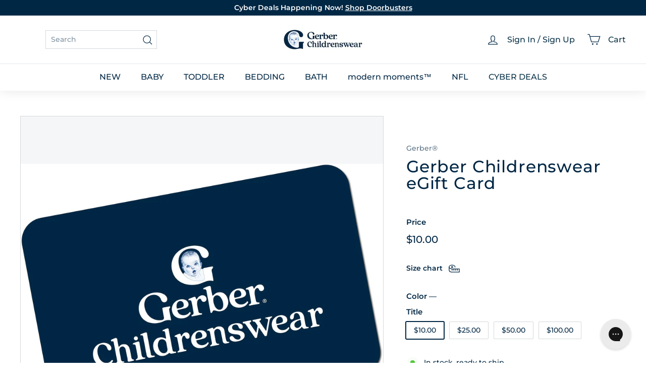

--- FILE ---
content_type: text/html; charset=utf-8
request_url: https://sapi.negate.io/script
body_size: -379
content:
WDap82kVVlCwnYOKuQPjrJ5xwhsQogaTodOMMmses/QI1SgDhQeUqNwV0LH8A9T0sqPiNgH+I+fRgaUnv9QK1BA=

--- FILE ---
content_type: text/json
request_url: https://conf.config-security.com/model
body_size: 85
content:
{"title":"recommendation AI model (keras)","structure":"release_id=0x51:48:45:43:7c:61:6c:35:29:5e:50:26:26:7b:4a:7f:3c:36:51:6e:2e:64:78:28:5f:30:51:77:4d;keras;ufr95nt44h1sydd4dsk5u4dzn2242a0307e4o1c911srqtm0uu73eky4cpxwmeb18w5xnloe","weights":"../weights/51484543.h5","biases":"../biases/51484543.h5"}

--- FILE ---
content_type: application/x-javascript; charset=utf-8
request_url: https://f.monetate.net/trk/4/s/a-75ed227f/p/gerberchildrenswear.com/27702165-0?mr=t1717073559&mi=%272.398826727.1764730593707%27&cs=!t&e=!(viewPage,gt)&pt=unknown&r=%27%27&sw=1280&sh=720&sc=24&j=!f&u=%27https://www.gerberchildrenswear.com/products/gerber-childrenswear-gift-card%27&fl=!f&hvc=!t&eoq=!t
body_size: 200
content:
monetate.r4("27702165-0",[{"args":[1764730601.124811],"op":"sst"},{"args":[],"actionId":5609678,"op":"nop"},{"args":[[{"split":"Experiment","reports":[6977,6991],"id":2015640,"key":"GBR00-Calibration-Test","variant_id":2530425}]],"op":"sr2"}]);

--- FILE ---
content_type: text/javascript; charset=utf-8
request_url: https://www.gerberchildrenswear.com/products/gerber-childrenswear-gift-card.js
body_size: 1040
content:
{"id":2002682675315,"title":"Gerber Childrenswear eGift Card","handle":"gerber-childrenswear-gift-card","description":"\u003cp\u003e\u003cmeta charset=\"utf-8\"\u003e\u003cspan data-mce-fragment=\"1\"\u003eStill searching for perfect baby \u003c\/span\u003e\u003cspan data-markjs=\"true\" class=\"markkl9uitcmw\" data-ogac=\"\" data-ogab=\"\" data-ogsc=\"\" data-ogsb=\"\" data-mce-fragment=\"1\"\u003egifts\u003c\/span\u003e\u003cspan data-mce-fragment=\"1\"\u003e to give? Our Gerber Childrenswear eGift cards make things easy! Use them to shop anything on our site including baby boy clothes, baby girl clothes, toddler boy clothes, toddler girl clothes, baby Onesies®, baby bath, baby bedding, and more!\u003c\/span\u003e\u003c\/p\u003e\n\u003cp\u003eAll eGift cards are delivered electronically through email.\u003c\/p\u003e\n\u003cp\u003eAll eGift cards are:\u003c\/p\u003e\n\u003cul\u003e\n\u003cli\u003eEmailed to you within minutes\u003c\/li\u003e\n\u003cli\u003ePrintable\u003c\/li\u003e\n\u003cli\u003eAble to be directly emailed to the recipient\u003c\/li\u003e\n\u003cli\u003eApple-Wallet friendly\u003c\/li\u003e\n\u003c\/ul\u003e\n\u003cp\u003e\u003cmeta charset=\"utf-8\"\u003e\u003cbr\u003e\u003c\/p\u003e","published_at":"2019-03-19T17:00:37-04:00","created_at":"2019-03-19T17:01:42-04:00","vendor":"Gerber®","type":"Gift Card","tags":["collection:gifts","Collection:Products We Love","Gift Card","no discount","no discount:strict","No Flair","no mkt discount","No Ygroup"],"price":1000,"price_min":1000,"price_max":10000,"available":true,"price_varies":true,"compare_at_price":null,"compare_at_price_min":0,"compare_at_price_max":0,"compare_at_price_varies":false,"variants":[{"id":18375294517363,"title":"$10.00","option1":"$10.00","option2":null,"option3":null,"sku":"GIFTCARD10","requires_shipping":false,"taxable":false,"featured_image":null,"available":true,"name":"Gerber Childrenswear eGift Card - $10.00","public_title":"$10.00","options":["$10.00"],"price":1000,"weight":0,"compare_at_price":null,"inventory_management":null,"barcode":null,"quantity_rule":{"min":1,"max":null,"increment":1},"quantity_price_breaks":[],"requires_selling_plan":false,"selling_plan_allocations":[]},{"id":18375294550131,"title":"$25.00","option1":"$25.00","option2":null,"option3":null,"sku":"GIFTCARD25","requires_shipping":false,"taxable":false,"featured_image":null,"available":true,"name":"Gerber Childrenswear eGift Card - $25.00","public_title":"$25.00","options":["$25.00"],"price":2500,"weight":0,"compare_at_price":null,"inventory_management":null,"barcode":null,"quantity_rule":{"min":1,"max":null,"increment":1},"quantity_price_breaks":[],"requires_selling_plan":false,"selling_plan_allocations":[]},{"id":18375294582899,"title":"$50.00","option1":"$50.00","option2":null,"option3":null,"sku":"GIFTCARD50","requires_shipping":false,"taxable":false,"featured_image":{"id":28797400416334,"product_id":2002682675315,"position":1,"created_at":"2021-12-13T08:57:15-05:00","updated_at":"2025-07-08T09:16:35-04:00","alt":"Gerber Childrenswear Gift Card-Gerber Childrenswear","width":2777,"height":2050,"src":"https:\/\/cdn.shopify.com\/s\/files\/1\/0074\/6402\/6227\/products\/GiftCard_002.jpg?v=1751980595","variant_ids":[18375294582899]},"available":true,"name":"Gerber Childrenswear eGift Card - $50.00","public_title":"$50.00","options":["$50.00"],"price":5000,"weight":0,"compare_at_price":null,"inventory_management":null,"barcode":null,"featured_media":{"alt":"Gerber Childrenswear Gift Card-Gerber Childrenswear","id":21121215594574,"position":1,"preview_image":{"aspect_ratio":1.355,"height":2050,"width":2777,"src":"https:\/\/cdn.shopify.com\/s\/files\/1\/0074\/6402\/6227\/products\/GiftCard_002.jpg?v=1751980595"}},"quantity_rule":{"min":1,"max":null,"increment":1},"quantity_price_breaks":[],"requires_selling_plan":false,"selling_plan_allocations":[]},{"id":18375294615667,"title":"$100.00","option1":"$100.00","option2":null,"option3":null,"sku":"GIFTCARD100","requires_shipping":false,"taxable":false,"featured_image":null,"available":true,"name":"Gerber Childrenswear eGift Card - $100.00","public_title":"$100.00","options":["$100.00"],"price":10000,"weight":0,"compare_at_price":null,"inventory_management":null,"barcode":null,"quantity_rule":{"min":1,"max":null,"increment":1},"quantity_price_breaks":[],"requires_selling_plan":false,"selling_plan_allocations":[]}],"images":["\/\/cdn.shopify.com\/s\/files\/1\/0074\/6402\/6227\/products\/GiftCard_002.jpg?v=1751980595"],"featured_image":"\/\/cdn.shopify.com\/s\/files\/1\/0074\/6402\/6227\/products\/GiftCard_002.jpg?v=1751980595","options":[{"name":"Title","position":1,"values":["$10.00","$25.00","$50.00","$100.00"]}],"url":"\/products\/gerber-childrenswear-gift-card","media":[{"alt":"Gerber Childrenswear Gift Card-Gerber Childrenswear","id":21121215594574,"position":1,"preview_image":{"aspect_ratio":1.355,"height":2050,"width":2777,"src":"https:\/\/cdn.shopify.com\/s\/files\/1\/0074\/6402\/6227\/products\/GiftCard_002.jpg?v=1751980595"},"aspect_ratio":1.355,"height":2050,"media_type":"image","src":"https:\/\/cdn.shopify.com\/s\/files\/1\/0074\/6402\/6227\/products\/GiftCard_002.jpg?v=1751980595","width":2777}],"requires_selling_plan":false,"selling_plan_groups":[]}